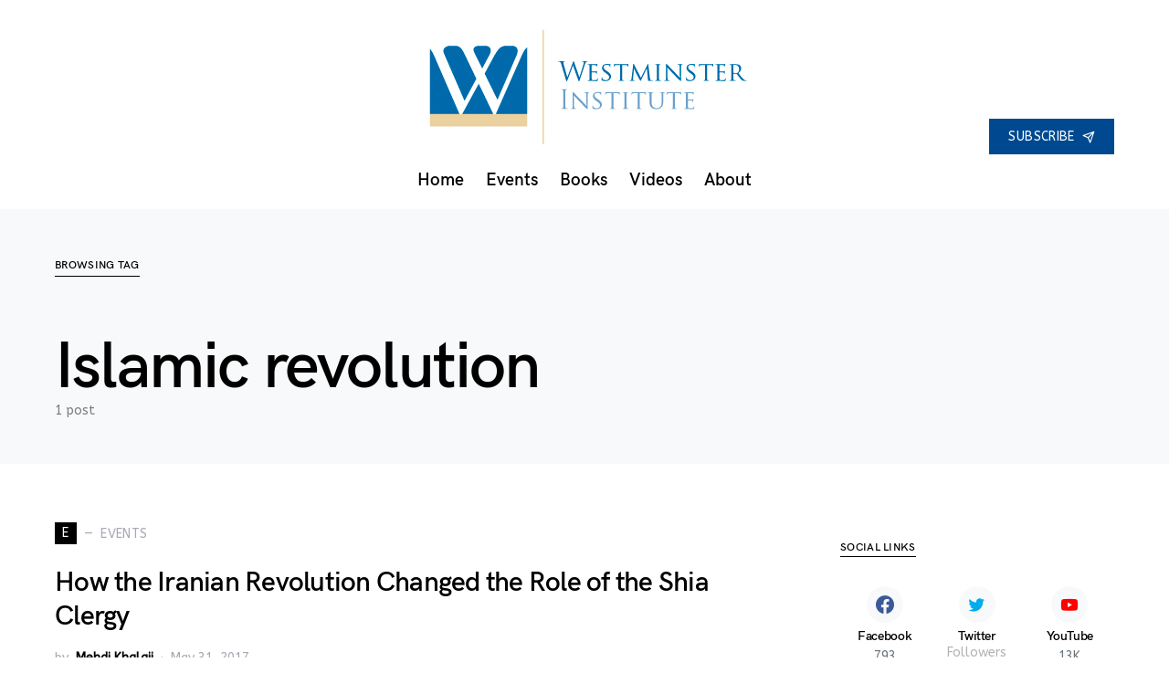

--- FILE ---
content_type: text/html; charset=UTF-8
request_url: https://westminster-institute.org/tag/islamic-revolution/
body_size: 12965
content:
<!doctype html>
<html lang="en-US">
<head>
<meta charset="UTF-8" />
<meta name="viewport" content="width=device-width, initial-scale=1" />
<link rel="profile" href="https://gmpg.org/xfn/11" />
<title>Islamic revolution &#8211; Westminster Institute</title>
<meta name='robots' content='max-image-preview:large' />
<script type="text/javascript" >            function apbct_attach_event_handler__backend(elem, event, callback){                if(typeof window.addEventListener === "function") elem.addEventListener(event, callback);                else                                              elem.attachEvent(event, callback);            }            apbct_attach_event_handler__backend(window, 'load', function(){                ctSetCookie('ct_checkjs', '4f1359b80a1f5da4210936dd38b2a40ad128ba44b2ba06c2475832b10b70ac7c' );            });</script><link rel='dns-prefetch' href='//cc.cdn.civiccomputing.com' />
<link rel='dns-prefetch' href='//www.google.com' />
<link rel='dns-prefetch' href='//s.w.org' />
<link href='https://fonts.gstatic.com' crossorigin rel='preconnect' />
<link rel="alternate" type="application/rss+xml" title="Westminster Institute &raquo; Feed" href="https://westminster-institute.org/feed/" />
<link rel="alternate" type="application/rss+xml" title="Westminster Institute &raquo; Comments Feed" href="https://westminster-institute.org/comments/feed/" />
<link rel="alternate" type="application/rss+xml" title="Westminster Institute &raquo; Islamic revolution Tag Feed" href="https://westminster-institute.org/tag/islamic-revolution/feed/" />
<link rel="preload" href="https://westminster-institute.org/wp-content/plugins/powerkit/assets/fonts/powerkit-icons.woff" as="font" type="font/woff" crossorigin>
<script type="text/javascript">
window._wpemojiSettings = {"baseUrl":"https:\/\/s.w.org\/images\/core\/emoji\/13.0.1\/72x72\/","ext":".png","svgUrl":"https:\/\/s.w.org\/images\/core\/emoji\/13.0.1\/svg\/","svgExt":".svg","source":{"wpemoji":"https:\/\/westminster-institute.org\/wp-includes\/js\/wp-emoji.js?ver=5.7.2","twemoji":"https:\/\/westminster-institute.org\/wp-includes\/js\/twemoji.js?ver=5.7.2"}};
/**
* @output wp-includes/js/wp-emoji-loader.js
*/
( function( window, document, settings ) {
var src, ready, ii, tests;
// Create a canvas element for testing native browser support of emoji.
var canvas = document.createElement( 'canvas' );
var context = canvas.getContext && canvas.getContext( '2d' );
/**
* Checks if two sets of Emoji characters render the same visually.
*
* @since 4.9.0
*
* @private
*
* @param {number[]} set1 Set of Emoji character codes.
* @param {number[]} set2 Set of Emoji character codes.
*
* @return {boolean} True if the two sets render the same.
*/
function emojiSetsRenderIdentically( set1, set2 ) {
var stringFromCharCode = String.fromCharCode;
// Cleanup from previous test.
context.clearRect( 0, 0, canvas.width, canvas.height );
context.fillText( stringFromCharCode.apply( this, set1 ), 0, 0 );
var rendered1 = canvas.toDataURL();
// Cleanup from previous test.
context.clearRect( 0, 0, canvas.width, canvas.height );
context.fillText( stringFromCharCode.apply( this, set2 ), 0, 0 );
var rendered2 = canvas.toDataURL();
return rendered1 === rendered2;
}
/**
* Detects if the browser supports rendering emoji or flag emoji.
*
* Flag emoji are a single glyph made of two characters, so some browsers
* (notably, Firefox OS X) don't support them.
*
* @since 4.2.0
*
* @private
*
* @param {string} type Whether to test for support of "flag" or "emoji".
*
* @return {boolean} True if the browser can render emoji, false if it cannot.
*/
function browserSupportsEmoji( type ) {
var isIdentical;
if ( ! context || ! context.fillText ) {
return false;
}
/*
* Chrome on OS X added native emoji rendering in M41. Unfortunately,
* it doesn't work when the font is bolder than 500 weight. So, we
* check for bold rendering support to avoid invisible emoji in Chrome.
*/
context.textBaseline = 'top';
context.font = '600 32px Arial';
switch ( type ) {
case 'flag':
/*
* Test for Transgender flag compatibility. This flag is shortlisted for the Emoji 13 spec,
* but has landed in Twemoji early, so we can add support for it, too.
*
* To test for support, we try to render it, and compare the rendering to how it would look if
* the browser doesn't render it correctly (white flag emoji + transgender symbol).
*/
isIdentical = emojiSetsRenderIdentically(
[ 0x1F3F3, 0xFE0F, 0x200D, 0x26A7, 0xFE0F ],
[ 0x1F3F3, 0xFE0F, 0x200B, 0x26A7, 0xFE0F ]
);
if ( isIdentical ) {
return false;
}
/*
* Test for UN flag compatibility. This is the least supported of the letter locale flags,
* so gives us an easy test for full support.
*
* To test for support, we try to render it, and compare the rendering to how it would look if
* the browser doesn't render it correctly ([U] + [N]).
*/
isIdentical = emojiSetsRenderIdentically(
[ 0xD83C, 0xDDFA, 0xD83C, 0xDDF3 ],
[ 0xD83C, 0xDDFA, 0x200B, 0xD83C, 0xDDF3 ]
);
if ( isIdentical ) {
return false;
}
/*
* Test for English flag compatibility. England is a country in the United Kingdom, it
* does not have a two letter locale code but rather an five letter sub-division code.
*
* To test for support, we try to render it, and compare the rendering to how it would look if
* the browser doesn't render it correctly (black flag emoji + [G] + [B] + [E] + [N] + [G]).
*/
isIdentical = emojiSetsRenderIdentically(
[ 0xD83C, 0xDFF4, 0xDB40, 0xDC67, 0xDB40, 0xDC62, 0xDB40, 0xDC65, 0xDB40, 0xDC6E, 0xDB40, 0xDC67, 0xDB40, 0xDC7F ],
[ 0xD83C, 0xDFF4, 0x200B, 0xDB40, 0xDC67, 0x200B, 0xDB40, 0xDC62, 0x200B, 0xDB40, 0xDC65, 0x200B, 0xDB40, 0xDC6E, 0x200B, 0xDB40, 0xDC67, 0x200B, 0xDB40, 0xDC7F ]
);
return ! isIdentical;
case 'emoji':
/*
* So easy, even a baby could do it!
*
*  To test for Emoji 13 support, try to render a new emoji: Man Feeding Baby.
*
* The Man Feeding Baby emoji is a ZWJ sequence combining 👨 Man, a Zero Width Joiner and 🍼 Baby Bottle.
*
* 0xD83D, 0xDC68 == Man emoji.
* 0x200D == Zero-Width Joiner (ZWJ) that links the two code points for the new emoji or
* 0x200B == Zero-Width Space (ZWS) that is rendered for clients not supporting the new emoji.
* 0xD83C, 0xDF7C == Baby Bottle.
*
* When updating this test for future Emoji releases, ensure that individual emoji that make up the
* sequence come from older emoji standards.
*/
isIdentical = emojiSetsRenderIdentically(
[0xD83D, 0xDC68, 0x200D, 0xD83C, 0xDF7C],
[0xD83D, 0xDC68, 0x200B, 0xD83C, 0xDF7C]
);
return ! isIdentical;
}
return false;
}
/**
* Adds a script to the head of the document.
*
* @ignore
*
* @since 4.2.0
*
* @param {Object} src The url where the script is located.
* @return {void}
*/
function addScript( src ) {
var script = document.createElement( 'script' );
script.src = src;
script.defer = script.type = 'text/javascript';
document.getElementsByTagName( 'head' )[0].appendChild( script );
}
tests = Array( 'flag', 'emoji' );
settings.supports = {
everything: true,
everythingExceptFlag: true
};
/*
* Tests the browser support for flag emojis and other emojis, and adjusts the
* support settings accordingly.
*/
for( ii = 0; ii < tests.length; ii++ ) {
settings.supports[ tests[ ii ] ] = browserSupportsEmoji( tests[ ii ] );
settings.supports.everything = settings.supports.everything && settings.supports[ tests[ ii ] ];
if ( 'flag' !== tests[ ii ] ) {
settings.supports.everythingExceptFlag = settings.supports.everythingExceptFlag && settings.supports[ tests[ ii ] ];
}
}
settings.supports.everythingExceptFlag = settings.supports.everythingExceptFlag && ! settings.supports.flag;
// Sets DOMReady to false and assigns a ready function to settings.
settings.DOMReady = false;
settings.readyCallback = function() {
settings.DOMReady = true;
};
// When the browser can not render everything we need to load a polyfill.
if ( ! settings.supports.everything ) {
ready = function() {
settings.readyCallback();
};
/*
* Cross-browser version of adding a dom ready event.
*/
if ( document.addEventListener ) {
document.addEventListener( 'DOMContentLoaded', ready, false );
window.addEventListener( 'load', ready, false );
} else {
window.attachEvent( 'onload', ready );
document.attachEvent( 'onreadystatechange', function() {
if ( 'complete' === document.readyState ) {
settings.readyCallback();
}
} );
}
src = settings.source || {};
if ( src.concatemoji ) {
addScript( src.concatemoji );
} else if ( src.wpemoji && src.twemoji ) {
addScript( src.twemoji );
addScript( src.wpemoji );
}
}
} )( window, document, window._wpemojiSettings );
</script>
<style type="text/css">
img.wp-smiley,
img.emoji {
display: inline !important;
border: none !important;
box-shadow: none !important;
height: 1em !important;
width: 1em !important;
margin: 0 .07em !important;
vertical-align: -0.1em !important;
background: none !important;
padding: 0 !important;
}
</style>
<link rel='stylesheet' id='powerkit-css'  href='https://westminster-institute.org/wp-content/plugins/powerkit/assets/css/powerkit.css?ver=2.5.4' type='text/css' media='all' />
<style id='csco-theme-fonts-inline-css' type='text/css'>
@font-face {font-family: hg-grotesk;src: url('https://westminster-institute.org/wp-content/themes/squaretype/css/fonts/hg-grotesk-600.woff2') format('woff2'),url('https://westminster-institute.org/wp-content/themes/squaretype/css/fonts/hg-grotesk-600.woff') format('woff');font-weight: 600;font-display: swap;font-style: normal;}
</style>
<link rel='stylesheet' id='wp-block-library-css'  href='https://westminster-institute.org/wp-includes/css/dist/block-library/style.css?ver=5.7.2' type='text/css' media='all' />
<link rel='stylesheet' id='ctct_form_styles-css'  href='https://westminster-institute.org/wp-content/plugins/constant-contact-forms/assets/css/style.css?ver=1.11.0' type='text/css' media='all' />
<link rel='stylesheet' id='powerkit-author-box-css'  href='https://westminster-institute.org/wp-content/plugins/powerkit/modules/author-box/public/css/public-powerkit-author-box.css?ver=2.5.4' type='text/css' media='all' />
<link rel='stylesheet' id='powerkit-basic-elements-css'  href='https://westminster-institute.org/wp-content/plugins/powerkit/modules/basic-elements/public/css/public-powerkit-basic-elements.css?ver=2.5.4' type='text/css' media='screen' />
<link rel='stylesheet' id='powerkit-coming-soon-css'  href='https://westminster-institute.org/wp-content/plugins/powerkit/modules/coming-soon/public/css/public-powerkit-coming-soon.css?ver=2.5.4' type='text/css' media='all' />
<link rel='stylesheet' id='powerkit-content-formatting-css'  href='https://westminster-institute.org/wp-content/plugins/powerkit/modules/content-formatting/public/css/public-powerkit-content-formatting.css?ver=2.5.4' type='text/css' media='all' />
<link rel='stylesheet' id='powerkit-сontributors-css'  href='https://westminster-institute.org/wp-content/plugins/powerkit/modules/contributors/public/css/public-powerkit-contributors.css?ver=2.5.4' type='text/css' media='all' />
<link rel='stylesheet' id='powerkit-facebook-css'  href='https://westminster-institute.org/wp-content/plugins/powerkit/modules/facebook/public/css/public-powerkit-facebook.css?ver=2.5.4' type='text/css' media='all' />
<link rel='stylesheet' id='powerkit-featured-categories-css'  href='https://westminster-institute.org/wp-content/plugins/powerkit/modules/featured-categories/public/css/public-powerkit-featured-categories.css?ver=2.5.4' type='text/css' media='all' />
<link rel='stylesheet' id='powerkit-inline-posts-css'  href='https://westminster-institute.org/wp-content/plugins/powerkit/modules/inline-posts/public/css/public-powerkit-inline-posts.css?ver=2.5.4' type='text/css' media='all' />
<link rel='stylesheet' id='powerkit-instagram-css'  href='https://westminster-institute.org/wp-content/plugins/powerkit/modules/instagram/public/css/public-powerkit-instagram.css?ver=2.5.4' type='text/css' media='all' />
<link rel='stylesheet' id='powerkit-justified-gallery-css'  href='https://westminster-institute.org/wp-content/plugins/powerkit/modules/justified-gallery/public/css/public-powerkit-justified-gallery.css?ver=2.5.4' type='text/css' media='all' />
<link rel='stylesheet' id='magnific-popup-css'  href='https://westminster-institute.org/wp-content/plugins/powerkit/modules/lightbox/public/css/public-magnific-popup.css?ver=2.5.4' type='text/css' media='all' />
<link rel='stylesheet' id='powerkit-lightbox-css'  href='https://westminster-institute.org/wp-content/plugins/powerkit/modules/lightbox/public/css/public-powerkit-lightbox.css?ver=2.5.4' type='text/css' media='all' />
<link rel='stylesheet' id='powerkit-opt-in-forms-css'  href='https://westminster-institute.org/wp-content/plugins/powerkit/modules/opt-in-forms/public/css/public-powerkit-opt-in-forms.css?ver=2.5.4' type='text/css' media='all' />
<link rel='stylesheet' id='powerkit-pinterest-css'  href='https://westminster-institute.org/wp-content/plugins/powerkit/modules/pinterest/public/css/public-powerkit-pinterest.css?ver=2.5.4' type='text/css' media='all' />
<link rel='stylesheet' id='powerkit-scroll-to-top-css'  href='https://westminster-institute.org/wp-content/plugins/powerkit/modules/scroll-to-top/public/css/public-powerkit-scroll-to-top.css?ver=2.5.4' type='text/css' media='all' />
<link rel='stylesheet' id='powerkit-share-buttons-css'  href='https://westminster-institute.org/wp-content/plugins/powerkit/modules/share-buttons/public/css/public-powerkit-share-buttons.css?ver=2.5.4' type='text/css' media='all' />
<link rel='stylesheet' id='powerkit-slider-gallery-css'  href='https://westminster-institute.org/wp-content/plugins/powerkit/modules/slider-gallery/public/css/public-powerkit-slider-gallery.css?ver=2.5.4' type='text/css' media='all' />
<link rel='stylesheet' id='powerkit-social-links-css'  href='https://westminster-institute.org/wp-content/plugins/powerkit/modules/social-links/public/css/public-powerkit-social-links.css?ver=2.5.4' type='text/css' media='all' />
<link rel='stylesheet' id='powerkit-twitter-css'  href='https://westminster-institute.org/wp-content/plugins/powerkit/modules/twitter/public/css/public-powerkit-twitter.css?ver=2.5.4' type='text/css' media='all' />
<link rel='stylesheet' id='powerkit-widget-about-css'  href='https://westminster-institute.org/wp-content/plugins/powerkit/modules/widget-about/public/css/public-powerkit-widget-about.css?ver=2.5.4' type='text/css' media='all' />
<link rel='stylesheet' id='rfw-style-css'  href='https://westminster-institute.org/wp-content/plugins/rss-feed-widget/css/style.css?ver=2026010505' type='text/css' media='all' />
<link rel='stylesheet' id='csco-styles-css'  href='https://westminster-institute.org/wp-content/themes/squaretype/style.css?ver=1.0.2' type='text/css' media='all' />
<style id='csco-styles-inline-css' type='text/css'>
.searchwp-live-search-no-min-chars:after { content: "Continue typing" }
</style>
<link rel='stylesheet' id='video-js-css'  href='https://westminster-institute.org/wp-content/plugins/video-embed-thumbnail-generator/video-js/v5/video-js.min.css?ver=5.20.5' type='text/css' media='all' />
<link rel='stylesheet' id='video-js-kg-skin-css'  href='https://westminster-institute.org/wp-content/plugins/video-embed-thumbnail-generator/video-js/v5/kg-video-js-skin.css?ver=4.7' type='text/css' media='all' />
<link rel='stylesheet' id='kgvid_video_styles-css'  href='https://westminster-institute.org/wp-content/plugins/video-embed-thumbnail-generator/css/kgvid_styles.css?ver=4.7' type='text/css' media='all' />
<link rel='stylesheet' id='csco_child_css-css'  href='https://westminster-institute.org/wp-content/themes/squaretype-child/style.css?ver=1.0.0' type='text/css' media='all' />
<link rel='stylesheet' id='__EPYT__style-css'  href='https://westminster-institute.org/wp-content/plugins/youtube-embed-plus/styles/ytprefs.css?ver=13.4.3' type='text/css' media='all' />
<style id='__EPYT__style-inline-css' type='text/css'>
.epyt-gallery-thumb {
width: 25%;
}
</style>
<script type='text/javascript' src='//cc.cdn.civiccomputing.com/9/cookieControl-9.x.min.js?ver=0.1' id='bfcc-civic-cookie-control-js'></script>
<script type='text/javascript' id='jquery-core-js-extra'>
/* <![CDATA[ */
var csco_mega_menu = {"rest_url":"https:\/\/westminster-institute.org\/wp-json\/csco\/v1\/menu-posts"};
/* ]]> */
</script>
<script type='text/javascript' src='https://westminster-institute.org/wp-includes/js/jquery/jquery.js?ver=3.5.1' id='jquery-core-js'></script>
<script type='text/javascript' src='https://westminster-institute.org/wp-includes/js/jquery/jquery-migrate.js?ver=3.3.2' id='jquery-migrate-js'></script>
<script type='text/javascript' id='ct_public-js-extra'>
/* <![CDATA[ */
var ctPublic = {"_ajax_nonce":"e22254fad3","_rest_nonce":"61be7e8ac6","_ajax_url":"\/wp-admin\/admin-ajax.php","_rest_url":"https:\/\/westminster-institute.org\/wp-json\/","_apbct_ajax_url":"https:\/\/westminster-institute.org\/wp-content\/plugins\/cleantalk-spam-protect\/lib\/Cleantalk\/ApbctWP\/Ajax.php","data__set_cookies":"1","data__set_cookies__alt_sessions_type":"1","pixel__setting":"0","pixel__enabled":"","pixel__url":null,"data__email_check_before_post":"1"};
/* ]]> */
</script>
<script type='text/javascript' src='https://westminster-institute.org/wp-content/plugins/cleantalk-spam-protect/js/apbct-public.min.js?apbct_ver=5.159.4&#038;ver=5.159.4' id='ct_public-js'></script>
<script type='text/javascript' src='https://westminster-institute.org/wp-content/plugins/cleantalk-spam-protect/js/cleantalk-modal.min.js?ver=5.159.4' id='cleantalk-modal-js'></script>
<script type='text/javascript' id='ct_nocache-js-extra'>
/* <![CDATA[ */
var ctNocache = {"ajaxurl":"\/wp-admin\/admin-ajax.php","info_flag":"","set_cookies_flag":"1","blog_home":"https:\/\/westminster-institute.org\/"};
/* ]]> */
</script>
<script type='text/javascript' src='https://westminster-institute.org/wp-content/plugins/cleantalk-spam-protect/js/cleantalk_nocache.min.js?ver=5.159.4' id='ct_nocache-js'></script>
<script type='text/javascript' id='__ytprefs__-js-extra'>
/* <![CDATA[ */
var _EPYT_ = {"ajaxurl":"https:\/\/westminster-institute.org\/wp-admin\/admin-ajax.php","security":"8831f0fa3f","gallery_scrolloffset":"20","eppathtoscripts":"https:\/\/westminster-institute.org\/wp-content\/plugins\/youtube-embed-plus\/scripts\/","eppath":"https:\/\/westminster-institute.org\/wp-content\/plugins\/youtube-embed-plus\/","epresponsiveselector":"[\"iframe.__youtube_prefs__\",\"iframe[src*='youtube.com']\",\"iframe[src*='youtube-nocookie.com']\",\"iframe[data-ep-src*='youtube.com']\",\"iframe[data-ep-src*='youtube-nocookie.com']\",\"iframe[data-ep-gallerysrc*='youtube.com']\"]","epdovol":"1","version":"13.4.3","evselector":"iframe.__youtube_prefs__[src], iframe[src*=\"youtube.com\/embed\/\"], iframe[src*=\"youtube-nocookie.com\/embed\/\"]","ajax_compat":"","ytapi_load":"light","pause_others":"","stopMobileBuffer":"1","vi_active":"","vi_js_posttypes":[]};
/* ]]> */
</script>
<script type='text/javascript' src='https://westminster-institute.org/wp-content/plugins/youtube-embed-plus/scripts/ytprefs.js?ver=13.4.3' id='__ytprefs__-js'></script>
<link rel="https://api.w.org/" href="https://westminster-institute.org/wp-json/" /><link rel="alternate" type="application/json" href="https://westminster-institute.org/wp-json/wp/v2/tags/620" /><link rel="EditURI" type="application/rsd+xml" title="RSD" href="https://westminster-institute.org/xmlrpc.php?rsd" />
<link rel="wlwmanifest" type="application/wlwmanifest+xml" href="https://westminster-institute.org/wp-includes/wlwmanifest.xml" /> 
<meta name="generator" content="WordPress 5.7.2" />
<style>
#ccc { position: relative !important; display:none; }
#ccc #ccc-notify { position:relative !important; }
.no-transition {
-webkit-transition: none !important;
-moz-transition: none !important;
-o-transition: none !important;
transition: none !important;
animation-name: none !important;
animation-duration: 0 !important;
}"
</style>
<script type="text/javascript">
(function(url){
if(/(?:Chrome\/26\.0\.1410\.63 Safari\/537\.31|WordfenceTestMonBot)/.test(navigator.userAgent)){ return; }
var addEvent = function(evt, handler) {
if (window.addEventListener) {
document.addEventListener(evt, handler, false);
} else if (window.attachEvent) {
document.attachEvent('on' + evt, handler);
}
};
var removeEvent = function(evt, handler) {
if (window.removeEventListener) {
document.removeEventListener(evt, handler, false);
} else if (window.detachEvent) {
document.detachEvent('on' + evt, handler);
}
};
var evts = 'contextmenu dblclick drag dragend dragenter dragleave dragover dragstart drop keydown keypress keyup mousedown mousemove mouseout mouseover mouseup mousewheel scroll'.split(' ');
var logHuman = function() {
if (window.wfLogHumanRan) { return; }
window.wfLogHumanRan = true;
var wfscr = document.createElement('script');
wfscr.type = 'text/javascript';
wfscr.async = true;
wfscr.src = url + '&r=' + Math.random();
(document.getElementsByTagName('head')[0]||document.getElementsByTagName('body')[0]).appendChild(wfscr);
for (var i = 0; i < evts.length; i++) {
removeEvent(evts[i], logHuman);
}
};
for (var i = 0; i < evts.length; i++) {
addEvent(evts[i], logHuman);
}
})('//westminster-institute.org/?wordfence_lh=1&hid=DBB49E0FB1B3A825A1B28983DAEF3E56');
</script><link rel="icon" href="https://westminster-institute.org/wp-content/uploads/2019/01/cropped-2019_Westminster_Favicon-32x32.png" sizes="32x32" />
<link rel="icon" href="https://westminster-institute.org/wp-content/uploads/2019/01/cropped-2019_Westminster_Favicon-192x192.png" sizes="192x192" />
<link rel="apple-touch-icon" href="https://westminster-institute.org/wp-content/uploads/2019/01/cropped-2019_Westminster_Favicon-180x180.png" />
<meta name="msapplication-TileImage" content="https://westminster-institute.org/wp-content/uploads/2019/01/cropped-2019_Westminster_Favicon-270x270.png" />
<style id="kirki-inline-styles">a:hover, .entry-content a, .must-log-in a, blockquote:before, .cs-bg-dark .pk-social-links-scheme-bold:not(.pk-social-links-scheme-light-rounded) .pk-social-links-link .pk-social-links-icon, .subscribe-title{color:#004990;}button, input[type="button"], input[type="reset"], input[type="submit"], .button, article .cs-overlay .post-categories a:hover, .post-prev-next .link-arrow, .post-format-icon > a, .cs-list-articles > li > a:hover:before, .pk-bg-primary, .pk-button-primary, .pk-badge-primary, h2.pk-heading-numbered:before, .cs-video-tools-default .cs-player-control:hover, .cs-bg-dark .pk-social-links-scheme-light-rounded .pk-social-links-link:hover .pk-social-links-icon, .footer-instagram .pk-instagram-username, .post-sidebar-shares .pk-share-buttons-link .pk-share-buttons-count{background-color:#004990;}.cs-overlay-background:after, .cs-overlay-hover:hover .cs-overlay-background:after, .cs-overlay-hover:focus .cs-overlay-background:after, .cs-hero .hero-list .cs-post-thumbnail:hover a:after, .gallery-type-justified .gallery-item > .caption, .pk-zoom-icon-popup:after, .pk-widget-posts .pk-post-thumbnail:hover a:after{background-color:rgba(0,0,0,0.25);}.header-large .navbar-topbar{background-color:#FFFFFF;}.navbar-primary, .offcanvas-header{background-color:#FFFFFF;}.navbar-nav > .menu-item > a .pk-badge:after{border-color:#FFFFFF;}.navbar-nav .menu-item:not(.cs-mega-menu) .sub-menu, .navbar-nav .cs-mega-menu-has-categories .cs-mm-categories, .navbar-primary .navbar-dropdown-container{background-color:#000000;}.navbar-nav > li.menu-item-has-children > .sub-menu:after, .navbar-primary .navbar-dropdown-container:after{border-bottom-color:#000000;}button, input[type="button"], input[type="reset"], input[type="submit"], .wp-block-button:not(.is-style-squared) .wp-block-button__link, .button, .pk-button, .pk-scroll-to-top, .cs-overlay .post-categories a, .site-search [type="search"], .subcategories .cs-nav-link, .post-header .pk-share-buttons-wrap .pk-share-buttons-link, .pk-dropcap-borders:first-letter, .pk-dropcap-bg-inverse:first-letter, .pk-dropcap-bg-light:first-letter, .widget-area .pk-subscribe-with-name input[type="text"], .widget-area .pk-subscribe-with-name button, .widget-area .pk-subscribe-with-bg input[type="text"], .widget-area .pk-subscribe-with-bg button, .footer-instagram .instagram-username{-webkit-border-radius:0;-moz-border-radius:0;border-radius:0;}.cs-input-group input[type="search"], .pk-subscribe-form-wrap input[type="text"]:first-child{border-top-left-radius:0;border-bottom-left-radius:0;}.navbar-nav .sub-menu{-webkit-border-radius:0;-moz-border-radius:0;border-radius:0;}.post-media figure, .entry-thumbnail, .cs-post-thumbnail, .pk-overlay-thumbnail, .pk-post-thumbnail, .cs-hero-layout-boxed{-webkit-border-radius:0;-moz-border-radius:0;border-radius:0;}.meta-category .char{-webkit-border-radius:0;-moz-border-radius:0;border-radius:0;}body{font-family:ABeeZee;font-size:1rem;font-weight:400;letter-spacing:0px;}.cs-font-primary, button, .button, input[type="button"], input[type="reset"], input[type="submit"], .no-comments, .text-action, .archive-wrap .more-link, .share-total, .nav-links, .comment-reply-link, .post-tags .title-tags, .post-sidebar-tags a, .meta-category a, .read-more, .post-prev-next .link-text, .navigation.pagination .nav-links > span, .navigation.pagination .nav-links > a, .subcategories .cs-nav-link, .widget_categories ul li a, .entry-meta-details .pk-share-buttons-count, .entry-meta-details .pk-share-buttons-label, .pk-font-primary, .navbar-dropdown-btn-follow, .footer-instagram .instagram-username, .navbar-follow-instagram .navbar-follow-text, .navbar-follow-youtube .navbar-follow-text, .navbar-follow-facebook .navbar-follow-text, .pk-twitter-counters .number, .pk-instagram-counters .number, .navbar-follow .navbar-follow-counters .number, .footer-instagram .pk-instagram-username{font-family:ABeeZee;font-size:0.875rem;font-weight:400;letter-spacing:0.025em;text-transform:uppercase;}input[type="text"], input[type="email"], input[type="url"], input[type="password"], input[type="search"], input[type="number"], input[type="tel"], input[type="range"], input[type="date"], input[type="month"], input[type="week"], input[type="time"], input[type="datetime"], input[type="datetime-local"], input[type="color"], select, textarea, label, .cs-font-secondary, .post-meta, .archive-count, .page-subtitle, .site-description, figcaption, .post-tags a, .tagcloud a, .wp-block-image figcaption, .wp-block-audio figcaption, .wp-block-embed figcaption, .wp-block-pullquote cite, .wp-block-pullquote footer, .wp-block-pullquote .wp-block-pullquote__citation, .post-format-icon, .comment-metadata, .says, .logged-in-as, .must-log-in, .wp-caption-text, .widget_rss ul li .rss-date, blockquote cite, .wp-block-quote cite, div[class*="meta-"], span[class*="meta-"], .navbar-brand .tagline, small, .post-sidebar-shares .total-shares, .cs-breadcrumbs, .cs-homepage-category-count, .navbar-follow-counters, .searchwp-live-search-no-results em, .searchwp-live-search-no-min-chars:after, .pk-font-secondary, .pk-instagram-counters, .pk-twitter-counters, .footer-copyright, .pk-instagram-item .pk-instagram-data .pk-meta, .navbar-follow-button .navbar-follow-text, .archive-timeline .entry-date, .archive-wrap .archive-timeline .entry-date span, .cs-video-tools-large .cs-tooltip{font-family:ABeeZee;font-size:0.875rem;font-weight:400;letter-spacing:0px;text-transform:none;}.meta-category a .char{font-family:ABeeZee;font-weight:400;text-transform:uppercase;}.entry-excerpt{font-size:0.875rem;line-height:1.5;}.entry-content{font-family:inherit;font-size:1.125rem;letter-spacing:inherit;}.site-title{font-family:hg-grotesk,-apple-system, BlinkMacSystemFont, "Segoe UI", Roboto, "Helvetica Neue", Arial, sans-serif, "Apple Color Emoji", "Segoe UI Emoji", "Segoe UI Symbol", "Noto Color Emoji";font-size:1.875rem;font-weight:700;text-transform:none;}.large-title{font-family:hg-grotesk,-apple-system, BlinkMacSystemFont, "Segoe UI", Roboto, "Helvetica Neue", Arial, sans-serif, "Apple Color Emoji", "Segoe UI Emoji", "Segoe UI Symbol", "Noto Color Emoji";font-size:1.875rem;font-weight:700;text-transform:none;}.footer-title{font-family:hg-grotesk,-apple-system, BlinkMacSystemFont, "Segoe UI", Roboto, "Helvetica Neue", Arial, sans-serif, "Apple Color Emoji", "Segoe UI Emoji", "Segoe UI Symbol", "Noto Color Emoji";font-size:1.875rem;font-weight:700;text-transform:none;}h1, h2, h3, h4, h5, h6, .h1, .h2, .h3, .h4, .h5, .h6, .comment-author .fn, blockquote, .pk-font-heading, .post-sidebar-date .reader-text, .wp-block-quote, .wp-block-cover .wp-block-cover-image-text, .wp-block-cover .wp-block-cover-text, .wp-block-cover h2, .wp-block-cover-image .wp-block-cover-image-text, .wp-block-cover-image .wp-block-cover-text, .wp-block-cover-image h2, .wp-block-pullquote p, p.has-drop-cap:not(:focus):first-letter, .pk-font-heading{font-family:hg-grotesk,-apple-system, BlinkMacSystemFont, "Segoe UI", Roboto, "Helvetica Neue", Arial, sans-serif, "Apple Color Emoji", "Segoe UI Emoji", "Segoe UI Symbol", "Noto Color Emoji";font-weight:700;letter-spacing:-0.025em;text-transform:none;}.title-block, .pk-font-block{font-family:hg-grotesk,-apple-system, BlinkMacSystemFont, "Segoe UI", Roboto, "Helvetica Neue", Arial, sans-serif, "Apple Color Emoji", "Segoe UI Emoji", "Segoe UI Symbol", "Noto Color Emoji";font-size:0.75rem;font-weight:700;letter-spacing:0.025em;text-transform:uppercase;color:#000000;}.navbar-nav > li > a, .cs-mega-menu-child > a, .widget_archive li, .widget_categories li, .widget_meta li a, .widget_nav_menu .menu > li > a, .widget_pages .page_item a{font-family:hg-grotesk,-apple-system, BlinkMacSystemFont, "Segoe UI", Roboto, "Helvetica Neue", Arial, sans-serif, "Apple Color Emoji", "Segoe UI Emoji", "Segoe UI Symbol", "Noto Color Emoji";font-size:1.2rem;font-weight:600;letter-spacing:0px;text-transform:none;}.navbar-nav .sub-menu > li > a, .widget_categories .children li a, .widget_nav_menu .sub-menu > li > a{font-family:hg-grotesk,-apple-system, BlinkMacSystemFont, "Segoe UI", Roboto, "Helvetica Neue", Arial, sans-serif, "Apple Color Emoji", "Segoe UI Emoji", "Segoe UI Symbol", "Noto Color Emoji";font-size:0.875rem;font-weight:600;text-transform:none;}.navbar-topbar .navbar-wrap{min-height:100px;}.navbar-primary .navbar-wrap, .navbar-primary .navbar-content{height:60px;}.offcanvas-header{flex:0 0 60px;}.post-sidebar-shares{top:calc( 60px + 20px );}.admin-bar .post-sidebar-shares{top:calc( 60px + 52px );}.header-large .post-sidebar-shares{top:calc( 60px * 2 + 52px );}.header-large.admin-bar .post-sidebar-shares{top:calc( 60px * 2 + 52px );}.cs-hero-layout .cs-overlay-background:after{background-color:rgba(0,0,0,0.25);}.cs-hero-layout .hero-list{background-color:rgba(0,0,0,0.2);}@media (max-width: 599px){.pk-subscribe-with-name input[type="text"], .pk-subscribe-with-bg input[type="text"]{-webkit-border-radius:0;-moz-border-radius:0;border-radius:0;}}/* latin-ext */
@font-face {
font-family: 'ABeeZee';
font-style: italic;
font-weight: 400;
font-display: swap;
src: url(https://fonts.gstatic.com/l/font?kit=esDT31xSG-6AGleN2tCUnJ8FOJKuGPLB&skey=7e1629e194fe8b7a&v=v23) format('woff');
unicode-range: U+0100-02BA, U+02BD-02C5, U+02C7-02CC, U+02CE-02D7, U+02DD-02FF, U+0304, U+0308, U+0329, U+1D00-1DBF, U+1E00-1E9F, U+1EF2-1EFF, U+2020, U+20A0-20AB, U+20AD-20C0, U+2113, U+2C60-2C7F, U+A720-A7FF;
}
/* latin */
@font-face {
font-family: 'ABeeZee';
font-style: italic;
font-weight: 400;
font-display: swap;
src: url(https://fonts.gstatic.com/l/font?kit=esDT31xSG-6AGleN2tCUkp8FOJKuGA&skey=7e1629e194fe8b7a&v=v23) format('woff');
unicode-range: U+0000-00FF, U+0131, U+0152-0153, U+02BB-02BC, U+02C6, U+02DA, U+02DC, U+0304, U+0308, U+0329, U+2000-206F, U+20AC, U+2122, U+2191, U+2193, U+2212, U+2215, U+FEFF, U+FFFD;
}
/* latin-ext */
@font-face {
font-family: 'ABeeZee';
font-style: normal;
font-weight: 400;
font-display: swap;
src: url(https://fonts.gstatic.com/l/font?kit=esDR31xSG-6AGleN2tuklpUEGpCeGQ&skey=abecda27d5b3409a&v=v23) format('woff');
unicode-range: U+0100-02BA, U+02BD-02C5, U+02C7-02CC, U+02CE-02D7, U+02DD-02FF, U+0304, U+0308, U+0329, U+1D00-1DBF, U+1E00-1E9F, U+1EF2-1EFF, U+2020, U+20A0-20AB, U+20AD-20C0, U+2113, U+2C60-2C7F, U+A720-A7FF;
}
/* latin */
@font-face {
font-family: 'ABeeZee';
font-style: normal;
font-weight: 400;
font-display: swap;
src: url(https://fonts.gstatic.com/l/font?kit=esDR31xSG-6AGleN2tWklpUEGpA&skey=abecda27d5b3409a&v=v23) format('woff');
unicode-range: U+0000-00FF, U+0131, U+0152-0153, U+02BB-02BC, U+02C6, U+02DA, U+02DC, U+0304, U+0308, U+0329, U+2000-206F, U+20AC, U+2122, U+2191, U+2193, U+2212, U+2215, U+FEFF, U+FFFD;
}</style></head>
<body class="archive tag tag-islamic-revolution tag-620 wp-embed-responsive ctct-squaretype header-large navbar-width-boxed navbar-alignment-left navbar-sticky-enabled navbar-smart-enabled sticky-sidebar-enabled stick-to-top large-section-enabled block-align-enabled">
<div class="site-overlay"></div>
<div class="offcanvas">
<div class="offcanvas-header">
<nav class="navbar navbar-offcanvas">
<a class="navbar-brand" href="https://westminster-institute.org/" rel="home">
<img src="https://westminster-institute.org/wp-content/uploads/2010/03/Screen-shot-2010-03-08-at-10.55.57-PM1.png"  alt="Westminster Institute" >					</a>
<button type="button" class="toggle-offcanvas">
<i class="cs-icon cs-icon-x"></i>
</button>
</nav>
</div>
<aside class="offcanvas-sidebar">
<div class="offcanvas-inner widget-area">
<div class="widget widget_nav_menu cs-d-lg-none"><div class="menu-primary-menu-container"><ul id="menu-primary-menu" class="menu"><li id="menu-item-9106" class="menu-item menu-item-type-custom menu-item-object-custom menu-item-home menu-item-9106"><a href="https://westminster-institute.org/">Home</a></li>
<li id="menu-item-5633" class="menu-item menu-item-type-post_type menu-item-object-page menu-item-5633"><a href="https://westminster-institute.org/events/">Events</a></li>
<li id="menu-item-1674" class="menu-item menu-item-type-post_type menu-item-object-page menu-item-1674"><a href="https://westminster-institute.org/publications/">Books</a></li>
<li id="menu-item-2264" class="menu-item menu-item-type-post_type menu-item-object-page menu-item-2264"><a href="https://westminster-institute.org/videos/">Videos</a></li>
<li id="menu-item-9601" class="menu-item menu-item-type-post_type menu-item-object-page menu-item-9601"><a href="https://westminster-institute.org/about/">About</a></li>
</ul></div></div>
</div>
</aside>
</div>
<div id="page" class="site">
<div class="site-inner">
<header id="masthead" class="site-header">
<div class="navbar navbar-topbar navbar-shadow-enabled">
<div class="navbar-wrap ">
<div class="navbar-container">
<div class="navbar-content">
<div class="navbar-col">
</div>
<div class="navbar-col">
<div class="navbar-brand">
<a href="https://westminster-institute.org/" rel="home">
<img src="https://westminster-institute.org/wp-content/uploads/2010/03/Screen-shot-2010-03-08-at-10.55.57-PM1.png"  alt="Westminster Institute" >				</a>
</div>
</div>
<div class="navbar-col">
<div class="navbar-follow navbar-follow-button">
<a class="button navbar-follow-btn" href="/sign-up" >
Subscribe<i class="cs-icon cs-icon-send"></i>				</a>
</div>
</div>
</div>
</div>
</div>
</div>
<nav class="navbar navbar-primary navbar-bottombar navbar-shadow-enabled">
<div class="navbar-wrap ">
<div class="navbar-container">
<div class="navbar-content">
<div class="navbar-col">
<button type="button" class="navbar-toggle-offcanvas toggle-offcanvas  cs-d-lg-none">
<i class="cs-icon cs-icon-menu"></i>
</button>
<div class="navbar-brand">
<a href="https://westminster-institute.org/" rel="home">
<img src="https://westminster-institute.org/wp-content/uploads/2010/03/Screen-shot-2010-03-08-at-10.55.57-PM1.png"  alt="Westminster Institute" >				</a>
</div>
</div>
<div class="navbar-col">
<ul id="menu-primary-menu-1" class="navbar-nav  cs-navbar-nav-submenu-dark"><li class="menu-item menu-item-type-custom menu-item-object-custom menu-item-home menu-item-9106"><a href="https://westminster-institute.org/"><span>Home</span></a></li>
<li class="menu-item menu-item-type-post_type menu-item-object-page menu-item-5633"><a href="https://westminster-institute.org/events/"><span>Events</span></a></li>
<li class="menu-item menu-item-type-post_type menu-item-object-page menu-item-1674"><a href="https://westminster-institute.org/publications/"><span>Books</span></a></li>
<li class="menu-item menu-item-type-post_type menu-item-object-page menu-item-2264"><a href="https://westminster-institute.org/videos/"><span>Videos</span></a></li>
<li class="menu-item menu-item-type-post_type menu-item-object-page menu-item-9601"><a href="https://westminster-institute.org/about/"><span>About</span></a></li>
</ul>				</div>
<div class="navbar-col">
</div>
</div><!-- .navbar-content -->
</div><!-- .navbar-container -->
</div><!-- .navbar-wrap -->
<div class="site-search-wrap" id="search">
<div class="site-search">
<div class="cs-container">
<div class="search-form-wrap">
<form role="search" method="get" class="search-form" action="https://westminster-institute.org/">
<label class="sr-only">Search for:</label>
<div class="cs-input-group">
<input type="search" value="" name="s" class="search-field" placeholder="Enter your search topic" required>
<button type="submit" class="search-submit">Search</button>
</div>
</form>
<span class="search-close"></span>
</div>
</div>
</div>
</div>
</nav><!-- .navbar -->
</header><!-- #masthead -->
<div class="site-primary">
<header class="page-header " style="">
<div class="cs-container">
<div class="page-header-content ">
<p class="page-subtitle title-block">Browsing Tag</p>
<h1 class="page-title">Islamic revolution</h1>		<div class="archive-count">
1 post		</div>
</div>
</div>
</header>
<div class="site-content sidebar-enabled sidebar-right post-sidebar-disabled">
<div class="cs-container">
<div id="content" class="main-content">
<div id="primary" class="content-area">
<main id="main" class="site-main">
<div class="post-archive">
<div class="archive-wrap">
<div class="archive-main archive-list  archive-heading-medium archive-borders-disabled archive-shadow-enabled archive-scale-disabled">
<article class="entry-preview post-3066 post type-post status-publish format-standard category-events tag-westminster-institute tag-iran tag-winep tag-the-washington-institute tag-mehdi-khalaji tag-shia tag-mullahs tag-islamic-revolution">
<div class="post-outer">
<div class="post-inner">
<div class="meta-category"><a class="category-style" href="https://westminster-institute.org/category/events/"><span class="char cs-bg-dark">E</span><span class="label">Events</span></a></div>			<header class="entry-header">
<h2 class="entry-title"><a href="https://westminster-institute.org/events/mehdi-khalaji/" rel="bookmark">How the Iranian Revolution Changed the Role of the Shia Clergy</a></h2><ul class="post-meta"><li class="meta-author"><span class="by">by</span><span class="author"><a class="url fn n" href="https://westminster-institute.org/author/mehdi-khalaji/" title="View all posts by Mehdi Khalaji">Mehdi Khalaji</a></span></li><li class="meta-date">May 31, 2017</li></ul>			</header>
<div class="entry-details">
<div class="entry-excerpt">
How the Iranian Revolution Changed the Role of the Shia Clergy(Mehdi Khalaji, May 31, 2017) Transcript available below&hellip;						</div>
</div>
</div><!-- .post-inner -->
</div><!-- .post-outer -->
</article>
</div>
</div>
</div>
</main>
</div><!-- .content-area -->
<aside id="secondary" class="widget-area sidebar-area">
<div class="sidebar sidebar-1">
<div class="widget powerkit_social_links_widget-3 powerkit_social_links_widget">
<div class="widget-body">
<div class="title-block-wrap"><h5 class="title-block title-widget">Social Links</h5></div>	<div class="pk-social-links-wrap  pk-social-links-template-columns pk-social-links-template-col-3 pk-social-links-align-default pk-social-links-scheme-bold pk-social-links-scheme-light-rounded pk-social-links-titles-enabled pk-social-links-counts-enabled pk-social-links-labels-enabled pk-social-links-mode-php pk-social-links-mode-rest">
<div class="pk-social-links-items">
<div class="pk-social-links-item pk-social-links-facebook " data-id="facebook">
<a href="https://facebook.com/WestminsterInstitute" class="pk-social-links-link" target="_blank" rel="nofollow">
<i class="pk-social-links-icon pk-icon pk-icon-facebook"></i>
<span class="pk-social-links-title pk-font-heading">Facebook</span>
<span class="pk-social-links-count pk-font-secondary">793</span>
<span class="pk-social-links-label pk-font-secondary">Likes</span>
</a>
</div>
<div class="pk-social-links-item pk-social-links-twitter  pk-social-links-no-count" data-id="twitter">
<a href="https://twitter.com/westminster_ins" class="pk-social-links-link" target="_blank" rel="nofollow">
<i class="pk-social-links-icon pk-icon pk-icon-twitter"></i>
<span class="pk-social-links-title pk-font-heading">Twitter</span>
<span class="pk-social-links-count pk-font-secondary">0</span>
<span class="pk-social-links-label pk-font-secondary">Followers</span>
</a>
</div>
<div class="pk-social-links-item pk-social-links-youtube " data-id="youtube">
<a href="https://www.youtube.com/channel/UCs_jUmp4oQo6FUiu9fgB5eQ" class="pk-social-links-link" target="_blank" rel="nofollow">
<i class="pk-social-links-icon pk-icon pk-icon-youtube"></i>
<span class="pk-social-links-title pk-font-heading">YouTube</span>
<span class="pk-social-links-count pk-font-secondary">13K</span>
<span class="pk-social-links-label pk-font-secondary">Subscribers</span>
</a>
</div>
<div class="pk-social-links-item pk-social-links-linkedin  pk-social-links-no-count" data-id="linkedin">
<a href="https://www.linkedin.com/company/the-westminster-institute" class="pk-social-links-link" target="_blank" rel="nofollow">
<i class="pk-social-links-icon pk-icon pk-icon-linkedin"></i>
<span class="pk-social-links-title pk-font-heading">LinkedIn</span>
<span class="pk-social-links-count pk-font-secondary"></span>
</a>
</div>
<div class="pk-social-links-item pk-social-links-pinterest " data-id="pinterest">
<a href="https://pinterest.com/westminsterinstitute" class="pk-social-links-link" target="_blank" rel="nofollow">
<i class="pk-social-links-icon pk-icon pk-icon-pinterest"></i>
<span class="pk-social-links-title pk-font-heading">Pinterest</span>
<span class="pk-social-links-count pk-font-secondary">15</span>
<span class="pk-social-links-label pk-font-secondary">Followers</span>
</a>
</div>
<div class="pk-social-links-item pk-social-links-reddit " data-id="reddit">
<a href="https://www.reddit.com/user/WestminsterInstitute" class="pk-social-links-link" target="_blank" rel="nofollow">
<i class="pk-social-links-icon pk-icon pk-icon-reddit"></i>
<span class="pk-social-links-title pk-font-heading">Reddit</span>
<span class="pk-social-links-count pk-font-secondary">51K</span>
<span class="pk-social-links-label pk-font-secondary">Karma</span>
</a>
</div>
</div>
</div>
</div>
</div><div class="widget powerkit_facebook_fanpage_widget-3 powerkit_facebook_fanpage_widget">
<div class="widget-body">
<div class="title-block-wrap"><h5 class="title-block title-widget">Facebook Fanpage</h5></div>				<div class="fb-page-wrapper">
<div class="fb-page"
data-href="WestminsterInstitute"
data-hide-cover="false"
data-show-facepile="true"
data-show-posts="true"
data-small-header="true"
data-adapt-container-width="true"
data-width="500px">
</div>
</div>
</div>
</div><div class="widget powerkit_twitter_widget-3 powerkit_twitter_widget">
<div class="widget-body">
<div class="title-block-wrap"><h5 class="title-block title-widget">Twitter Feed</h5></div>		</div>
</div>					</div>
<div class="sidebar sidebar-2"></div>
</aside><!-- .widget-area -->

</div><!-- .main-content -->
</div><!-- .cs-container -->
</div><!-- .site-content -->
<footer id="colophon" class="site-footer">
<div class="footer-info">
<div class="cs-container">
<div class="site-info">
<div class="footer-col-info">
<div class="footer-title">Westminster Institute</div>
<div class="footer-copyright">
Copyright © 2019 Westminster Institute. All rights reserved.									</div>
</div>
<div class="footer-col-nav footer-col-nav-full">
<nav class="navbar-footer"><ul id="menu-footer-links" class="navbar-nav"><li id="menu-item-9105" class="menu-item menu-item-type-custom menu-item-object-custom menu-item-home menu-item-9105"><a href="https://westminster-institute.org/">Home</a></li>
<li id="menu-item-1680" class="menu-item menu-item-type-post_type menu-item-object-page menu-item-1680"><a href="https://westminster-institute.org/about/">About</a></li>
<li id="menu-item-5636" class="menu-item menu-item-type-post_type menu-item-object-page menu-item-5636"><a href="https://westminster-institute.org/events/">Events</a></li>
<li id="menu-item-9098" class="menu-item menu-item-type-post_type menu-item-object-page menu-item-9098"><a href="https://westminster-institute.org/article/">Articles</a></li>
<li id="menu-item-1683" class="menu-item menu-item-type-post_type menu-item-object-page menu-item-1683"><a href="https://westminster-institute.org/publications/">Books</a></li>
<li id="menu-item-9099" class="menu-item menu-item-type-post_type menu-item-object-page menu-item-9099"><a href="https://westminster-institute.org/videos/">Videos</a></li>
<li id="menu-item-9854" class="menu-item menu-item-type-post_type menu-item-object-page menu-item-9854"><a href="https://westminster-institute.org/cookies/">Cookies</a></li>
</ul></nav>								</div>
</div>
</div>
</div>
</footer>
</div>
</div><!-- .site-inner -->
</div><!-- .site -->
<script type="text/javascript" >				
window.addEventListener('DOMContentLoaded', function () {
setTimeout(function(){
if( document.querySelectorAll('[name^=ct_checkjs]').length > 0 ) {
apbct_public_sendAJAX(
{ action: 'apbct_js_keys__get' },
{ callback: apbct_js_keys__set_input_value, apbct_ajax: 1 }
);
}
},0);					    
});				
</script>			<a href="#top" class="pk-scroll-to-top">
<i class="pk-icon pk-icon-up"></i>
</a>
<div id="fb-root"></div>
<script>( function( d, s, id ) {
var js, fjs = d.getElementsByTagName( s )[0];
if ( d.getElementById( id ) ) return;
js = d.createElement( s ); js.id = id;
js.src = "//connect.facebook.net/en_US/sdk.js#xfbml=1&version=v2.5&appId=305449883698649";
fjs.parentNode.insertBefore( js, fjs );
}( document, 'script', 'facebook-jssdk' ) );</script>
<script type='text/javascript' src='https://westminster-institute.org/wp-content/plugins/bfcc/js/settings.js?ver=0.3' id='bfcc-cookie-settings-js-js'></script>
<script type='text/javascript' src='https://westminster-institute.org/wp-content/plugins/bfcc/js/cookie.js?ver=0.1' id='bfcc-cookie-js-js'></script>
<script type='text/javascript' src='https://westminster-institute.org/wp-content/plugins/constant-contact-forms/assets/js/ctct-plugin-recaptcha-v2.js?ver=1.11.0' id='recaptcha-v2-js'></script>
<script async="async" defer type='text/javascript' src='//www.google.com/recaptcha/api.js?onload=renderReCaptcha&#038;render=explicit&#038;ver=1.11.0' id='recaptcha-lib-v2-js'></script>
<script type='text/javascript' src='https://westminster-institute.org/wp-content/plugins/constant-contact-forms/assets/js/ctct-plugin-frontend.js?ver=1.11.0' id='ctct_frontend_forms-js'></script>
<script type='text/javascript' src='https://westminster-institute.org/wp-content/plugins/powerkit/modules/basic-elements/public/js/public-powerkit-basic-elements.js?ver=4.0.0' id='powerkit-basic-elements-js'></script>
<script type='text/javascript' src='https://westminster-institute.org/wp-content/plugins/powerkit/modules/justified-gallery/public/js/jquery.justifiedGallery.min.js?ver=2.5.4' id='justifiedgallery-js'></script>
<script type='text/javascript' id='powerkit-justified-gallery-js-extra'>
/* <![CDATA[ */
var powerkitJG = {"rtl":""};
/* ]]> */
</script>
<script type='text/javascript' src='https://westminster-institute.org/wp-content/plugins/powerkit/modules/justified-gallery/public/js/public-powerkit-justified-gallery.js?ver=2.5.4' id='powerkit-justified-gallery-js'></script>
<script type='text/javascript' src='https://westminster-institute.org/wp-includes/js/imagesloaded.min.js?ver=4.1.4' id='imagesloaded-js'></script>
<script type='text/javascript' src='https://westminster-institute.org/wp-content/plugins/powerkit/modules/lightbox/public/js/jquery.magnific-popup.min.js?ver=2.5.4' id='magnific-popup-js'></script>
<script type='text/javascript' id='powerkit-lightbox-js-extra'>
/* <![CDATA[ */
var powerkit_lightbox_localize = {"text_previous":"Previous","text_next":"Next","text_close":"Close","text_loading":"Loading","text_counter":"of","single_image_selectors":".entry-content img,.single .post-media img","gallery_selectors":".wp-block-gallery,.gallery","exclude_selectors":"","zoom_icon":"1"};
/* ]]> */
</script>
<script type='text/javascript' src='https://westminster-institute.org/wp-content/plugins/powerkit/modules/lightbox/public/js/public-powerkit-lightbox.js?ver=2.5.4' id='powerkit-lightbox-js'></script>
<script type='text/javascript' id='powerkit-opt-in-forms-js-extra'>
/* <![CDATA[ */
var opt_in = {"ajax_url":"https:\/\/westminster-institute.org\/wp-admin\/admin-ajax.php","warning_privacy":"Please confirm that you agree with our policies."};
/* ]]> */
</script>
<script type='text/javascript' src='https://westminster-institute.org/wp-content/plugins/powerkit/modules/opt-in-forms/public/js/public-powerkit-opt-in-forms.js?ver=2.5.4' id='powerkit-opt-in-forms-js'></script>
<script type='text/javascript' async="async" defer="defer" src='//assets.pinterest.com/js/pinit.js?ver=5.7.2' id='powerkit-pinterest-js'></script>
<script type='text/javascript' id='powerkit-pin-it-js-extra'>
/* <![CDATA[ */
var powerkit_pinit_localize = {"image_selectors":".entry-content img","exclude_selectors":".pk-block-author,.pk-featured-categories img,.pk-inline-posts-container img,.pk-instagram-image,.pk-subscribe-image,.wp-block-cover,.pk-block-posts","only_hover":"1"};
/* ]]> */
</script>
<script type='text/javascript' src='https://westminster-institute.org/wp-content/plugins/powerkit/modules/pinterest/public/js/public-powerkit-pin-it.js?ver=2.5.4' id='powerkit-pin-it-js'></script>
<script type='text/javascript' src='https://westminster-institute.org/wp-content/plugins/powerkit/modules/scroll-to-top/public/js/public-powerkit-scroll-to-top.js?ver=2.5.4' id='powerkit-scroll-to-top-js'></script>
<script type='text/javascript' src='https://westminster-institute.org/wp-content/plugins/powerkit/modules/share-buttons/public/js/public-powerkit-share-buttons.js?ver=2.5.4' id='powerkit-share-buttons-js'></script>
<script type='text/javascript' src='https://westminster-institute.org/wp-content/plugins/powerkit/modules/slider-gallery/public/js/flickity.pkgd.min.js?ver=2.5.4' id='flickity-js'></script>
<script type='text/javascript' id='powerkit-slider-gallery-js-extra'>
/* <![CDATA[ */
var powerkit_sg_flickity = {"page_info_sep":" of "};
/* ]]> */
</script>
<script type='text/javascript' src='https://westminster-institute.org/wp-content/plugins/powerkit/modules/slider-gallery/public/js/public-powerkit-slider-gallery.js?ver=2.5.4' id='powerkit-slider-gallery-js'></script>
<script type='text/javascript' id='rfw-script-js-extra'>
/* <![CDATA[ */
var rfw = {"speed":""};
/* ]]> */
</script>
<script type='text/javascript' src='https://westminster-institute.org/wp-content/plugins/rss-feed-widget/js/functions.js?ver=2026010505' id='rfw-script-js'></script>
<script type='text/javascript' src='https://westminster-institute.org/wp-content/plugins/rss-feed-widget/js/jquery.fitvids.js?ver=2026010505' id='rfw-script-fitvid-js'></script>
<script type='text/javascript' src='https://westminster-institute.org/wp-content/themes/squaretype/js/colcade.js?ver=0.2.0' id='colcade-js'></script>
<script type='text/javascript' src='https://westminster-institute.org/wp-content/themes/squaretype/js/ofi.min.js?ver=3.2.3' id='object-fit-images-js'></script>
<script type='text/javascript' src='https://westminster-institute.org/wp-content/themes/squaretype/js/scripts.js?ver=1.0.2' id='csco-scripts-js'></script>
<script type='text/javascript' src='https://westminster-institute.org/wp-content/plugins/youtube-embed-plus/scripts/fitvids.js?ver=13.4.3' id='__ytprefsfitvids__-js'></script>
<script type='text/javascript' src='https://westminster-institute.org/wp-includes/js/wp-embed.js?ver=5.7.2' id='wp-embed-js'></script>
<script type="text/javascript">
"use strict";
(function($) {
$( window ).on( 'load', function() {
// Get all links.
var powerkitSLinksIds = [];
var powerkitSLinksRestBox = $( '.pk-social-links-mode-rest' );
// Generate links Ids.
$( powerkitSLinksRestBox ).each( function( index, wrap ) {
if ( ! $( wrap ).hasClass( 'pk-social-links-counts-disabled' ) ) {
$( wrap ).find( '.pk-social-links-item' ).each( function() {
if ( $( this ).attr( 'data-id' ).length > 0 ) {
powerkitSLinksIds.push( $( this ).attr( 'data-id' ) );
}
});
}
});
// Generate links data.
var powerkitSLinksData = {};
if( powerkitSLinksIds.length > 0 ) {
powerkitSLinksData = { 'ids' : powerkitSLinksIds.join() };
}
// Check data.
if ( ! Object.entries( powerkitSLinksData ).length ) {
return;
}
// Get results by REST API.
$.ajax({
type: 'GET',
url: 'https://westminster-institute.org/wp-json/social-counts/v1/get-counts',
data: powerkitSLinksData,
beforeSend: function(){
// Add Loading Class.
powerkitSLinksRestBox.addClass( 'pk-social-links-loading' );
},
success: function( response ) {
if ( ! $.isEmptyObject( response ) && ! response.hasOwnProperty( 'code' ) ) {
// SLinks loop.
$.each( response, function( index, data ) {
// Find Bsa Item.
var powerkitSLinksItem = powerkitSLinksRestBox.find( '.pk-social-links-item[data-id="' + index + '"]');
// Set Class.
if ( data.hasOwnProperty( 'class' ) ) {
powerkitSLinksItem.addClass( data.class );
}
// Set Count.
if ( data.hasOwnProperty( 'result' ) && data.result !== null && data.result.hasOwnProperty( 'count' ) ) {
if ( data.result.count ) {
// Class Item.
powerkitSLinksItem.removeClass( 'pk-social-links-no-count' ).addClass( 'pk-social-links-item-count' );
// Count item.
powerkitSLinksItem.find( '.pk-social-links-count' ).not( '.pk-tippy' ).html( data.result.count );
}
} else {
powerkitSLinksItem.addClass( 'pk-social-links-no-count' );
}
});
}
// Remove Loading Class.
powerkitSLinksRestBox.removeClass( 'pk-social-links-loading' );
},
error: function() {
// Remove Loading Class.
powerkitSLinksRestBox.removeClass( 'pk-social-links-loading' );
}
});
});
})(jQuery);
</script>
<script src="https://cdnjs.cloudflare.com/ajax/libs/popper.js/1.14.7/umd/popper.min.js" integrity="sha384-UO2eT0CpHqdSJQ6hJty5KVphtPhzWj9WO1clHTMGa3JDZwrnQq4sF86dIHNDz0W1" crossorigin="anonymous"></script>
<script src="https://stackpath.bootstrapcdn.com/bootstrap/4.3.1/js/bootstrap.min.js" integrity="sha384-JjSmVgyd0p3pXB1rRibZUAYoIIy6OrQ6VrjIEaFf/nJGzIxFDsf4x0xIM+B07jRM" crossorigin="anonymous"></script>
</body>
</html><!-- WP Fastest Cache file was created in 0.28596091270447 seconds, on 21-01-26 5:05:31 --><!-- need to refresh to see cached version -->

--- FILE ---
content_type: application/javascript
request_url: https://westminster-institute.org/wp-content/plugins/constant-contact-forms/assets/js/ctct-plugin-frontend.js?ver=1.11.0
body_size: 8547
content:
/******/ (function(modules) { // webpackBootstrap
/******/ 	// The module cache
/******/ 	var installedModules = {};
/******/
/******/ 	// The require function
/******/ 	function __webpack_require__(moduleId) {
/******/
/******/ 		// Check if module is in cache
/******/ 		if(installedModules[moduleId]) {
/******/ 			return installedModules[moduleId].exports;
/******/ 		}
/******/ 		// Create a new module (and put it into the cache)
/******/ 		var module = installedModules[moduleId] = {
/******/ 			i: moduleId,
/******/ 			l: false,
/******/ 			exports: {}
/******/ 		};
/******/
/******/ 		// Execute the module function
/******/ 		modules[moduleId].call(module.exports, module, module.exports, __webpack_require__);
/******/
/******/ 		// Flag the module as loaded
/******/ 		module.l = true;
/******/
/******/ 		// Return the exports of the module
/******/ 		return module.exports;
/******/ 	}
/******/
/******/
/******/ 	// expose the modules object (__webpack_modules__)
/******/ 	__webpack_require__.m = modules;
/******/
/******/ 	// expose the module cache
/******/ 	__webpack_require__.c = installedModules;
/******/
/******/ 	// define getter function for harmony exports
/******/ 	__webpack_require__.d = function(exports, name, getter) {
/******/ 		if(!__webpack_require__.o(exports, name)) {
/******/ 			Object.defineProperty(exports, name, { enumerable: true, get: getter });
/******/ 		}
/******/ 	};
/******/
/******/ 	// define __esModule on exports
/******/ 	__webpack_require__.r = function(exports) {
/******/ 		if(typeof Symbol !== 'undefined' && Symbol.toStringTag) {
/******/ 			Object.defineProperty(exports, Symbol.toStringTag, { value: 'Module' });
/******/ 		}
/******/ 		Object.defineProperty(exports, '__esModule', { value: true });
/******/ 	};
/******/
/******/ 	// create a fake namespace object
/******/ 	// mode & 1: value is a module id, require it
/******/ 	// mode & 2: merge all properties of value into the ns
/******/ 	// mode & 4: return value when already ns object
/******/ 	// mode & 8|1: behave like require
/******/ 	__webpack_require__.t = function(value, mode) {
/******/ 		if(mode & 1) value = __webpack_require__(value);
/******/ 		if(mode & 8) return value;
/******/ 		if((mode & 4) && typeof value === 'object' && value && value.__esModule) return value;
/******/ 		var ns = Object.create(null);
/******/ 		__webpack_require__.r(ns);
/******/ 		Object.defineProperty(ns, 'default', { enumerable: true, value: value });
/******/ 		if(mode & 2 && typeof value != 'string') for(var key in value) __webpack_require__.d(ns, key, function(key) { return value[key]; }.bind(null, key));
/******/ 		return ns;
/******/ 	};
/******/
/******/ 	// getDefaultExport function for compatibility with non-harmony modules
/******/ 	__webpack_require__.n = function(module) {
/******/ 		var getter = module && module.__esModule ?
/******/ 			function getDefault() { return module['default']; } :
/******/ 			function getModuleExports() { return module; };
/******/ 		__webpack_require__.d(getter, 'a', getter);
/******/ 		return getter;
/******/ 	};
/******/
/******/ 	// Object.prototype.hasOwnProperty.call
/******/ 	__webpack_require__.o = function(object, property) { return Object.prototype.hasOwnProperty.call(object, property); };
/******/
/******/ 	// __webpack_public_path__
/******/ 	__webpack_require__.p = "https://localhost:3000/wp-content/plugins/constant-contact-forms/assets/js/";
/******/
/******/
/******/ 	// Load entry module and return exports
/******/ 	return __webpack_require__(__webpack_require__.s = 2);
/******/ })
/************************************************************************/
/******/ ({

/***/ "./assets/js/ctct-plugin-frontend/index.js":
/*!*************************************************!*\
  !*** ./assets/js/ctct-plugin-frontend/index.js ***!
  \*************************************************/
/*! no exports provided */
/***/ (function(module, __webpack_exports__, __webpack_require__) {

"use strict";
eval("__webpack_require__.r(__webpack_exports__);\n/* harmony import */ var _util__WEBPACK_IMPORTED_MODULE_0__ = __webpack_require__(/*! ./util */ \"./assets/js/ctct-plugin-frontend/util.js\");\n/* harmony import */ var _util__WEBPACK_IMPORTED_MODULE_0___default = /*#__PURE__*/__webpack_require__.n(_util__WEBPACK_IMPORTED_MODULE_0__);\n/* harmony import */ var _validation__WEBPACK_IMPORTED_MODULE_1__ = __webpack_require__(/*! ./validation */ \"./assets/js/ctct-plugin-frontend/validation.js\");\n/* harmony import */ var _validation__WEBPACK_IMPORTED_MODULE_1___default = /*#__PURE__*/__webpack_require__.n(_validation__WEBPACK_IMPORTED_MODULE_1__);\n\n//# sourceURL=[module]\n//# sourceMappingURL=[data-uri]\n//# sourceURL=webpack-internal:///./assets/js/ctct-plugin-frontend/index.js\n");

/***/ }),

/***/ "./assets/js/ctct-plugin-frontend/util.js":
/*!************************************************!*\
  !*** ./assets/js/ctct-plugin-frontend/util.js ***!
  \************************************************/
/*! no static exports found */
/***/ (function(module, exports) {

eval("/**\n * General-purpose utility stuff for CC plugin.\n */\n(function (global, $) {\n  /**\n   * Temporarily prevent the submit button from being clicked.\n   */\n  $(document).ready(function () {\n    $('.ctct-submitted').on('click', function () {\n      setTimeout(function () {\n        disableSendButton();\n        setTimeout(enableSendButton, 3000);\n      }, 100);\n    });\n  });\n  /**\n   * Disable form submit button.\n   *\n   * @author Constant Contact\n   * @since 1.0.0\n   *\n   * @return {mixed} jQuery if attribute is set, undefined if not.\n   */\n\n  function disableSendButton() {\n    return $('.ctct-submitted').attr('disabled', 'disabled');\n  }\n  /**\n   * Re-enable form submit buttons.\n   *\n   * @author Constant Contact\n   * @since 1.0.0\n   *\n   * @return {mixed} jQuery if attribute is set, undefined if not.\n   */\n\n\n  function enableSendButton() {\n    return $('.ctct-submitted').attr('disabled', null);\n  }\n})(window, jQuery);//# sourceURL=[module]\n//# sourceMappingURL=[data-uri]\n//# sourceURL=webpack-internal:///./assets/js/ctct-plugin-frontend/util.js\n");

/***/ }),

/***/ "./assets/js/ctct-plugin-frontend/validation.js":
/*!******************************************************!*\
  !*** ./assets/js/ctct-plugin-frontend/validation.js ***!
  \******************************************************/
/*! no static exports found */
/***/ (function(module, exports) {

eval("/**\n * Front-end form validation.\n *\n * @since 1.0.0\n */\nwindow.CTCTSupport = {};\n\n(function (window, $, app) {\n  var _this = this;\n\n  /**\n   * @constructor\n   *\n   * @author Constant Contact\n   * @since 1.0.0\n   */\n  app.init = function () {\n    app.cache();\n    app.bindEvents();\n    app.removePlaceholder();\n  };\n  /**\n   * Remove placeholder text values.\n   *\n   * @author Constant Contact\n   * @since 1.0.0\n   */\n\n\n  app.removePlaceholder = function () {\n    $('.ctct-form-field input, textarea').focus(function () {\n      $(_this).data('placeholder', $(_this).attr('placeholder')).attr('placeholder', '');\n    }).blur(function () {\n      $(_this).attr('placeholder', $(_this).data('placeholder'));\n    });\n  };\n  /**\n   * Cache DOM elements.\n   *\n   * @author Constant Contact\n   * @since 1.0.0\n   */\n\n\n  app.cache = function () {\n    app.$c = {\n      $forms: []\n    }; // Cache each form on the page.\n\n    $('.ctct-form-wrapper').each(function (i, formWrapper) {\n      app.$c.$forms.push($(formWrapper).find('form'));\n    }); // For each form, cache its common elements.\n\n    $.each(app.$c.$forms, function (i, form) {\n      var $form = $(form);\n      app.$c.$forms[i].$honeypot = $form.find('.ctct_usage_field');\n      app.$c.$forms[i].$submitButton = $form.find('input[type=submit]');\n      app.$c.$forms[i].$recaptcha = $form.find('.g-recaptcha');\n    });\n    app.timeout = null;\n  };\n  /**\n   * Remove the ctct-invalid class from elements that have it.\n   *\n   * @author Constant Contact\n   * @since 1.0.0\n   */\n\n\n  app.setAllInputsValid = function () {\n    $(app.$c.$form + ' .ctct-invalid').removeClass('ctct-invalid');\n  };\n  /**\n   * Adds .ctct-invalid HTML class to inputs whose values are invalid.\n   *\n   * @author Constant Contact\n   * @since 1.0.0\n   *\n   * @param {object} error AJAX response error object.\n   */\n\n\n  app.processError = function (error) {\n    // If we have an id property set.\n    if ('undefined' !== typeof error.id) {\n      $('#' + error.id).addClass('ctct-invalid');\n    }\n  };\n  /**\n   * Check the value of the hidden honeypot field; disable form submission button if anything in it.\n   *\n   * @author Constant Contact\n   * @since 1.0.0\n   *\n   * @param {object} e The change or keyup event triggering this callback.\n   * @param {object} $honeyPot The jQuery object for the actual input field being checked.\n   * @param {object} $submitButton The jQuery object for the submit button in the same form as the honeypot field.\n   */\n\n\n  app.checkHoneypot = function (e, $honeyPot, $submitButton) {\n    // If there is text in the honeypot, disable the submit button\n    if (0 < $honeyPot.val().length) {\n      $submitButton.attr('disabled', 'disabled');\n    } else {\n      $submitButton.attr('disabled', false);\n    }\n  };\n  /**\n   * Ensures that we should use AJAX to process the specified form, and that all required fields are not empty.\n   *\n   * @author Constant Contact\n   * @since 1.0.0\n   *\n   * @param {object} $form jQuery object for the form being validated.\n   * @return {boolean} False if AJAX processing is disabled for this form or if a required field is empty.\n   */\n\n\n  app.validateSubmission = function ($form) {\n    if ('on' !== $form.attr('data-doajax')) {\n      return false;\n    } // Ensure all required fields in this form are valid.\n\n\n    $.each($form.find('[required]'), function (i, field) {\n      if (false === field.checkValidity()) {\n        return false;\n      }\n    });\n    return true;\n  };\n  /**\n   * Prepends form with a message that fades out in 5 seconds.\n   *\n   * @author Constant Contact\n   * @since 1.0.0\n   *\n   * @param {object} $form jQuery object for the form a message is being displayed for.\n   * @param {string} message The message content.\n   * @param {string} classes Optional. HTML classes to add to the message wrapper.\n   */\n\n\n  app.showMessage = function ($form, message) {\n    var classes = arguments.length > 2 && arguments[2] !== undefined ? arguments[2] : '';\n    var role = arguments.length > 3 && arguments[3] !== undefined ? arguments[3] : 'log';\n    var $wrapper = $form.parents('.ctct-form-wrapper');\n    $wrapper.find('p.ctct-message').remove();\n    var $p = $('<p />', {\n      'class': 'ctct-message ' + classes,\n      'text': message,\n      'role': role\n    }).prepend($('<button />', {\n      'class': 'button button-secondary ctct-dismiss ctct-dismiss-ajax-notice',\n      'html': '&#10005;',\n      'aria-label': 'Dismiss Notification'\n    }));\n    $p.insertBefore($form).fadeIn(200);\n    $wrapper.find('.ctct-dismiss-ajax-notice').on('click', function () {\n      $(this).parents('.ctct-message').remove();\n    });\n  };\n  /**\n   * Submits the actual form via AJAX.\n   *\n   * @author Constant Contact\n   * @since 1.0.0\n   *\n   * @param {object} $form jQuery object for the form being submitted.\n   */\n\n\n  app.submitForm = function ($form) {\n    $form.find('.ctct-submitted').prop('disabled', true);\n    var ajaxData = {\n      'action': 'ctct_process_form',\n      'data': $form.serialize()\n    };\n    $.post(window.ajaxurl, ajaxData, function (response) {\n      $form.find('.ctct-submitted').prop('disabled', false);\n\n      if ('undefined' === typeof response.status) {\n        return false;\n      } // Here we'll want to disable the submit button and add some error classes.\n\n\n      if ('success' !== response.status) {\n        if ('undefined' !== typeof response.errors) {\n          app.setAllInputsValid();\n          response.errors.forEach(app.processError);\n        } else {\n          app.showMessage($form, response.message, 'ctct-error', 'alert');\n        }\n\n        return false;\n      } // If we're here, the submission was a success; show message and reset form fields.\n\n\n      app.showMessage($form, response.message, 'ctct-success', 'status');\n      $form[0].reset();\n    });\n  };\n  /**\n   * Handle the form submission.\n   *\n   * @author Constant Contact\n   * @since 1.0.0\n   *\n   * @param {object} e The submit event.\n   * @param {object} $form jQuery object for the current form being handled.\n   * @return {boolean} False if unable to validate the form.\n   */\n\n\n  app.handleSubmission = function (e, $form) {\n    if (!app.validateSubmission($form)) {\n      return false;\n    }\n\n    e.preventDefault();\n    clearTimeout(app.timeout);\n    app.timeout = setTimeout(app.submitForm, 500, $form);\n  };\n  /**\n   * Set up event bindings and callbacks.\n   *\n   * @author Constant Contact\n   * @since 1.0.0\n   */\n\n\n  app.bindEvents = function () {\n    // eslint-disable-next-line no-unused-vars\n    $.each(app.$c.$forms, function (i, form) {\n      // Attach submission handler to each form's Submit button.\n      app.$c.$forms[i].on('click', 'input[type=submit]', function (e) {\n        app.handleSubmission(e, app.$c.$forms[i]);\n      }); // Ensure each form's honeypot is checked.\n\n      app.$c.$forms[i].$honeypot.on('change keyup', function (e) {\n        app.checkHoneypot(e, app.$c.$forms[i].$honeypot, app.$c.$forms[i].$submitButton);\n      }); // Disable the submit button by default until the captcha is passed (if captcha exists).\n\n      if (0 < app.$c.$forms[i].$recaptcha.length) {\n        app.$c.$forms[i].$submitButton.attr('disabled', 'disabled');\n      }\n    });\n  };\n\n  $(app.init);\n})(window, jQuery, window.CTCTSupport);//# sourceURL=[module]\n//# sourceMappingURL=[data-uri]\n//# sourceURL=webpack-internal:///./assets/js/ctct-plugin-frontend/validation.js\n");

/***/ }),

/***/ 2:
/*!*******************************************************!*\
  !*** multi ./assets/js/ctct-plugin-frontend/index.js ***!
  \*******************************************************/
/*! no static exports found */
/***/ (function(module, exports, __webpack_require__) {

module.exports = __webpack_require__(/*! ./assets/js/ctct-plugin-frontend/index.js */"./assets/js/ctct-plugin-frontend/index.js");


/***/ })

/******/ });